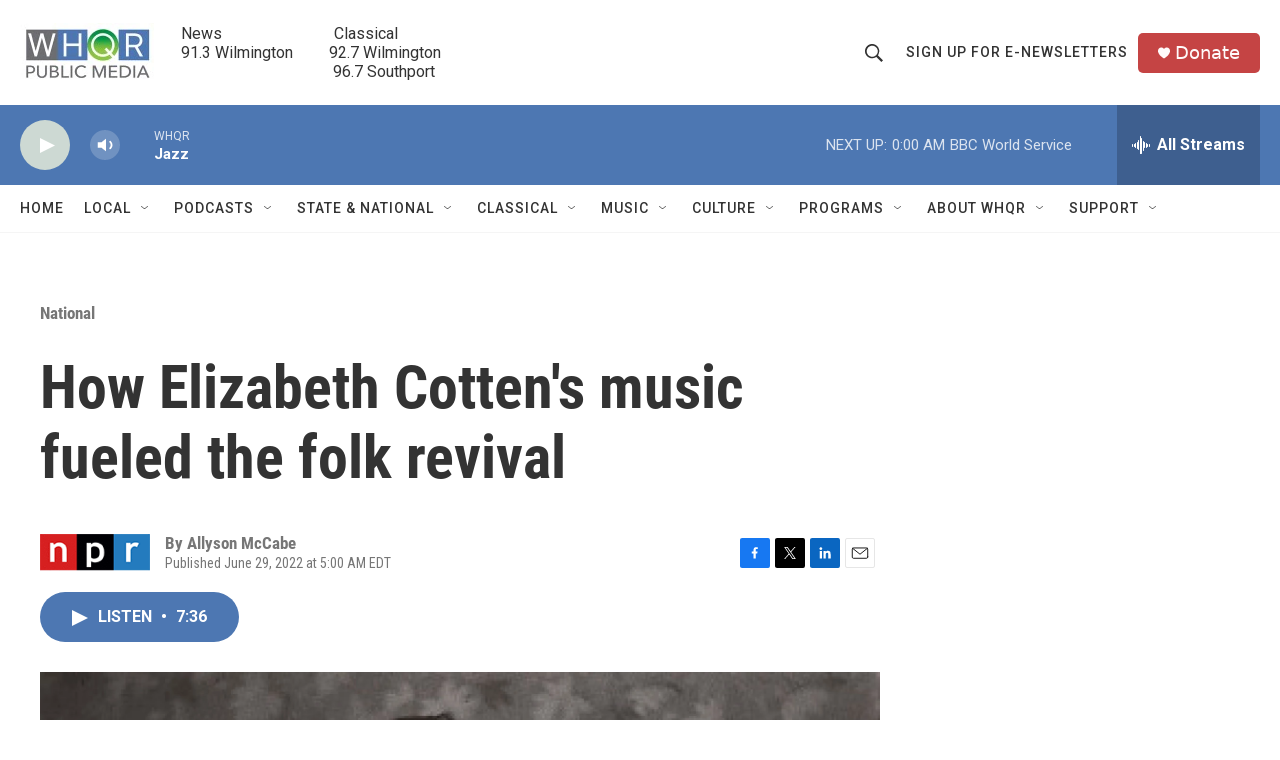

--- FILE ---
content_type: text/html; charset=utf-8
request_url: https://www.google.com/recaptcha/api2/aframe
body_size: 268
content:
<!DOCTYPE HTML><html><head><meta http-equiv="content-type" content="text/html; charset=UTF-8"></head><body><script nonce="t4PK0pjTGoXTBj_5uH-llw">/** Anti-fraud and anti-abuse applications only. See google.com/recaptcha */ try{var clients={'sodar':'https://pagead2.googlesyndication.com/pagead/sodar?'};window.addEventListener("message",function(a){try{if(a.source===window.parent){var b=JSON.parse(a.data);var c=clients[b['id']];if(c){var d=document.createElement('img');d.src=c+b['params']+'&rc='+(localStorage.getItem("rc::a")?sessionStorage.getItem("rc::b"):"");window.document.body.appendChild(d);sessionStorage.setItem("rc::e",parseInt(sessionStorage.getItem("rc::e")||0)+1);localStorage.setItem("rc::h",'1768443927746');}}}catch(b){}});window.parent.postMessage("_grecaptcha_ready", "*");}catch(b){}</script></body></html>